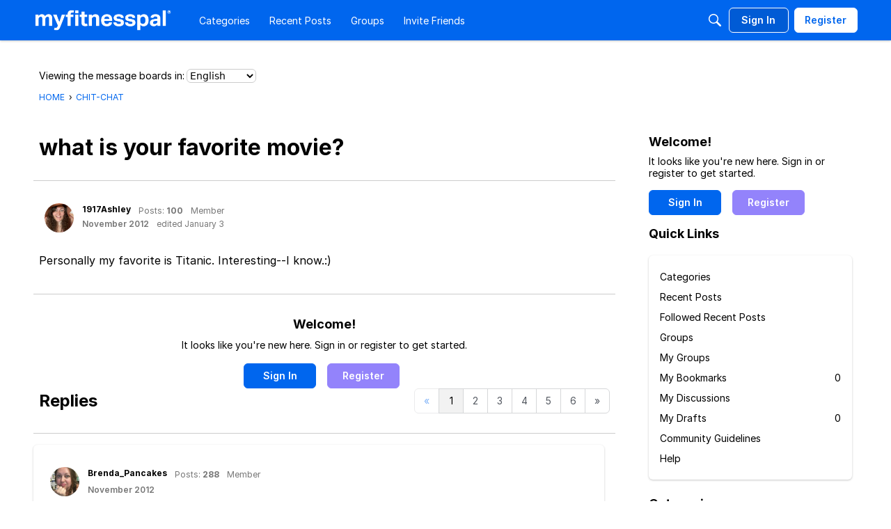

--- FILE ---
content_type: text/html; charset=utf-8
request_url: https://www.google.com/recaptcha/api2/aframe
body_size: 266
content:
<!DOCTYPE HTML><html><head><meta http-equiv="content-type" content="text/html; charset=UTF-8"></head><body><script nonce="vZefYO3-v2tLIs07dHplGA">/** Anti-fraud and anti-abuse applications only. See google.com/recaptcha */ try{var clients={'sodar':'https://pagead2.googlesyndication.com/pagead/sodar?'};window.addEventListener("message",function(a){try{if(a.source===window.parent){var b=JSON.parse(a.data);var c=clients[b['id']];if(c){var d=document.createElement('img');d.src=c+b['params']+'&rc='+(localStorage.getItem("rc::a")?sessionStorage.getItem("rc::b"):"");window.document.body.appendChild(d);sessionStorage.setItem("rc::e",parseInt(sessionStorage.getItem("rc::e")||0)+1);localStorage.setItem("rc::h",'1762243331974');}}}catch(b){}});window.parent.postMessage("_grecaptcha_ready", "*");}catch(b){}</script></body></html>

--- FILE ---
content_type: text/css
request_url: https://community.myfitnesspal.com/en/plugins/Ignore/design/ignore.css?v=68c4191c
body_size: -165
content:
.Profile table.IgnoreList .IgnoreUserPhoto {
   height: 40px;
   width: 40px;
}

.Profile table.IgnoreList .IgnoreUserPhoto img {
   display: block;
   height: 40px;
   width: 40px;
}

.Profile table.IgnoreList th {
   font-weight: bold;
   padding-right: 15px;
}

.Profile table.IgnoreList td {
   vertical-align: middle;
   padding-right: 15px;
   padding-bottom: 10px;
}

.Profile table.IgnoreList.Restricted {
   opacity: 0.5;
}

.DataList .Ignored {
   cursor: pointer;
}

.DataList .Ignored.IgnoreHide {
   opacity: 0.4;
}

.Ignored.IgnoreHide .Item-BodyWrap, 
.Ignored.IgnoreHide .CommentQuote {
   display: none;
}


--- FILE ---
content_type: text/css
request_url: https://community.myfitnesspal.com/en/plugins/Polls/design/polls.css?v=68c4191c
body_size: 690
content:
.PollQuestion {
    font-weight: bold;
    font-size: 130%;
}
.TotalVotes {
   margin-left: 10px;
}
.PollOption {
   margin: 15px 0;
}
.PollOption:last-child {
   margin-bottom: 0;
}

.VoteOption {
    font-weight: bold;
    line-height: 1;
}

.VoteBar {
    position: relative;
    max-width: 80%;
    white-space: nowrap;
    overflow: visible;
    margin: 10px 0 5px;
}
.VoteBarBG,
.VoteBarWidth {
    height: 20px;
    min-width: 3px;
    line-height: 1;
    overflow: visible;
}

.VoteBarBG {
    z-index: 1;
    position: absolute;
    width: 100%;
}

.PollColor {
/*    box-shadow:
    inset 0 0 20px rgba(255, 255, 255, 0.6);*/
    margin: 0 6px 0 0;
    border-style: solid;
    border-width: 1px;
}


.VoteBarWidth, .VotePercent, .VoteCount {
    position: relative;
    z-index: 2;
    display: inline-block;
    vertical-align: middle;
}

.VotePercent, .VoteCount {
    line-height: 1.8;
    font-size: 12px;
}

.VoteUsers .PhotoGrid {
    margin: 0 6px 0 0;
}

.VoteUsers a {
    display: inline-block;
    vertical-align: middle;
}

/* 2012 */
.PollColor1 { border-color: #0069b5; background: #0069b5; }
.PollColor2 { border-color: #9a9084; background: #9a9084; }
.PollColor3 { border-color: #b11254; background: #b11254; }
.PollColor4 { border-color: #029dc9; background: #029dc9; }
.PollColor5 { border-color: #b19975; background: #b19975; }
.PollColor6 { border-color: #f2532b; background: #f2532b; }
.PollColor7 { border-color: #0c356b; background: #0c356b; }
.PollColor8 { border-color: #ffc641; background: #ffc641; }
.PollColor9 { border-color: #7d8590; background: #7d8590; }
.PollColor10 { border-color: #80c781; background: #80c781; }

/* 2008 */
.PollColor1 { border-color: #d32035; background: #d32035; }
.PollColor2 { border-color: #516eb2; background: #516eb2; }
.PollColor3 { border-color: #e5bd5e; background: #e5bd5e; }
.PollColor4 { border-color: #7156a5; background: #7156a5; }
.PollColor5 { border-color: #d97829; background: #d97829; }
.PollColor6 { border-color: #018b72; background: #018b72; }
.PollColor7 { border-color: #b57c75; background: #b57c75; }
.PollColor8 { border-color: #0093af; background: #0093af; }
.PollColor9 { border-color: #796c59; background: #796c59; }
.PollColor10 { border-color: #00457c; background: #00457c; }

.SpPoll {
   height: 14px;
   width: 12px;
   display: inline-block;
   overflow: hidden;
   background: url('sprites.png') 0 -18px no-repeat transparent;
   margin: 0 6px 0 0;
}
.PollVote {
    margin: 0 0 8px;
    font-size: 11px;
    font-weight: bold;
}
.PollVote .PollColor {
    width: 16px;
    height: 16px;
    display: inline-block;
    vertical-align: bottom;
}

/* Form */
.AnonymousWarning {
   font-style: italic;
   margin: 10px 0 0;
   opacity: 0.7;
}

/* Discussion list */
.Tag-Poll {
   background-color: #fba000;
}
/*
.Tag-Poll:before {
    content: '';
    display: inline-block;
    height: 9px;
    width: 14px;
    margin-right: 4px;
    background: url('sprites3.png') 0 0 no-repeat transparent;
}
*/

/* New Poll Form */
.NewPollForm .PollOption {
   list-style-type: decimal;
   margin: 10px 45px;
   padding: 0;
   line-height: 1;
   font-size: 26px;
   font-weight: bold;
   font-family: arial;
   color: #666;
}
.NewPollForm .PollOption input.InputBox {
   display: inline-block;
   margin: 0;
   width: 90%;
   vertical-align: bottom;
}
.NewPollForm textarea {
   height: 50px;
   min-height: 50px;
}


--- FILE ---
content_type: text/css
request_url: https://community.myfitnesspal.com/en/applications/groups/design/groups.css?v=68c4191c
body_size: 3049
content:
/*
 * jQuery UI Datepicker
 * http://jqueryui.com
 *
 * Copyright 2013 jQuery Foundation and other contributors
 * Released under the MIT license.
 * http://jquery.org/license
 *
 * http://docs.jquery.com/UI/Datepicker#theming
 */
.ui-datepicker {
  width: 17em;
  padding: .2em .3em 0;
  display: none;
  background: #fff;
  background: rgba(255, 255, 255, 0.95);
  border: 1px solid #ddd;
  box-shadow: 0 5px 10px rgba(0, 0, 0, 0.2);
  outline: none;
  z-index: 10001; }

.ui-datepicker .ui-datepicker-header {
  position: relative;
  padding: .2em 0; }

.ui-datepicker .ui-datepicker-prev,
.ui-datepicker .ui-datepicker-next {
  position: absolute;
  top: 2px;
  width: 1.8em;
  height: 1.8em; }

.ui-datepicker .ui-datepicker-prev-hover,
.ui-datepicker .ui-datepicker-next-hover {
  top: 1px; }

.ui-datepicker .ui-datepicker-prev {
  left: 2px; }

.ui-datepicker .ui-datepicker-next {
  right: 10px; }

.ui-datepicker .ui-datepicker-prev-hover {
  left: 1px; }

.ui-datepicker .ui-datepicker-next-hover {
  right: 9px; }

.ui-datepicker .ui-datepicker-prev span,
.ui-datepicker .ui-datepicker-next span {
  display: block;
  position: absolute;
  left: 50%;
  margin-left: -8px;
  top: 50%;
  margin-top: -8px; }

.ui-datepicker .ui-datepicker-title {
  margin: 0 2.3em;
  line-height: 1.8em;
  text-align: center; }

.ui-datepicker .ui-datepicker-title select {
  font-size: 1em;
  margin: 1px 0; }

.ui-datepicker select.ui-datepicker-month-year {
  width: 100%; }

.ui-datepicker select.ui-datepicker-month,
.ui-datepicker select.ui-datepicker-year {
  width: 49%; }

.ui-datepicker table {
  width: 100%;
  font-size: .9em;
  border-collapse: collapse;
  margin: 0 0 .4em; }

.ui-datepicker th {
  padding: .7em .3em;
  text-align: center;
  font-weight: bold;
  border: 0; }

.ui-datepicker td {
  border: 0;
  padding: 1px; }

.ui-datepicker td span,
.ui-datepicker td a {
  display: block;
  padding: .2em;
  text-align: right;
  text-decoration: none; }

.ui-datepicker .ui-datepicker-buttonpane {
  background-image: none;
  margin: .7em 0 0 0;
  padding: 0 .2em;
  border-left: 0;
  border-right: 0;
  border-bottom: 0; }

.ui-datepicker .ui-datepicker-buttonpane button {
  float: right;
  margin: .5em .2em .4em;
  cursor: pointer;
  padding: .2em .6em .3em .6em;
  width: auto;
  overflow: visible; }

.ui-datepicker .ui-datepicker-buttonpane button.ui-datepicker-current {
  float: left; }

/* with multiple calendars */
.ui-datepicker.ui-datepicker-multi {
  width: auto; }

.ui-datepicker-multi .ui-datepicker-group {
  float: left; }

.ui-datepicker-multi .ui-datepicker-group table {
  width: 95%;
  margin: 0 auto .4em; }

.ui-datepicker-multi-2 .ui-datepicker-group {
  width: 50%; }

.ui-datepicker-multi-3 .ui-datepicker-group {
  width: 33.3%; }

.ui-datepicker-multi-4 .ui-datepicker-group {
  width: 25%; }

.ui-datepicker-multi .ui-datepicker-group-last .ui-datepicker-header,
.ui-datepicker-multi .ui-datepicker-group-middle .ui-datepicker-header {
  border-left-width: 0; }

.ui-datepicker-multi .ui-datepicker-buttonpane {
  clear: left; }

.ui-datepicker-row-break {
  clear: both;
  width: 100%;
  font-size: 0; }

/* RTL support */
.ui-datepicker-rtl {
  direction: rtl; }

.ui-datepicker-rtl .ui-datepicker-prev {
  right: 2px;
  left: auto; }

.ui-datepicker-rtl .ui-datepicker-next {
  left: 2px;
  right: auto; }

.ui-datepicker-rtl .ui-datepicker-prev:hover {
  right: 1px;
  left: auto; }

.ui-datepicker-rtl .ui-datepicker-next:hover {
  left: 1px;
  right: auto; }

.ui-datepicker-rtl .ui-datepicker-buttonpane {
  clear: right; }

.ui-datepicker-rtl .ui-datepicker-buttonpane button {
  float: left; }

.ui-datepicker-rtl .ui-datepicker-buttonpane button.ui-datepicker-current,
.ui-datepicker-rtl .ui-datepicker-group {
  float: right; }

.ui-datepicker-rtl .ui-datepicker-group-last .ui-datepicker-header,
.ui-datepicker-rtl .ui-datepicker-group-middle .ui-datepicker-header {
  border-right-width: 0;
  border-left-width: 1px; }

.DateTile {
  display: block;
  float: left;
  width: 40px;
  text-align: center;
  margin: 2px 10px 0 0;
  padding: 4px 0 3px;
  line-height: 1.1;
  background-color: #333;
  color: #fff; }

.DateTile .Month {
  display: block;
  font-size: 10px;
  text-transform: uppercase; }

.DateTile .Day {
  font-size: 18px;
  display: block; }

.EmptyMessage {
  text-align: center;
  margin: 20px auto; }

.Event.add .DatePicker, .Event.edit .DatePicker {
  display: inline-block;
  width: 120px; }

.Event.add .TimePicker, .Event.edit .TimePicker {
  display: inline-block;
  width: 120px; }

.Event.add .Group.Card h3, .Event.edit .Group.Card h3 {
  margin: 0px; }

.Event.add .Group.Card .Group-Description, .Event.edit .Group.Card .Group-Description {
  display: none; }

.Event.add .Group.Card .Card-Icon, .Event.edit .Group.Card .Card-Icon {
  width: 48px;
  height: 48px;
  margin-bottom: 0px; }

.Event.add .EventTime .P > div, .Event.edit .EventTime .P > div {
  display: inline-block; }

.Event.add .EventTime .To, .Event.edit .EventTime .To {
  display: none; }

.Event.add .EventTime .Timezone, .Event.edit .EventTime .Timezone {
  display: inline-block; }

.Event.add .EventTime .EndTime, .Event.edit .EventTime .EndTime {
  margin-left: 20px; }

.Event.add .EventTime label, .Event.edit .EventTime label {
  display: none;
  width: 50px; }

.Event.add .EventTime label.When, .Event.edit .EventTime label.When {
  display: inline-block; }

.Event.add .EventTime .Timebased, .Event.edit .EventTime .Timebased {
  display: none !important; }

.Event.add .EventTime .Timezone select, .Event.edit .EventTime .Timezone select {
  position: absolute;
  visibility: hidden;
  top: 16px; }

.Event.add .EventTime .Timezone .EventTimezoneDisplay, .Event.edit .EventTime .Timezone .EventTimezoneDisplay {
  cursor: pointer; }

.Event.add .EventTime .Timezone .EventTimezoneDisplay:hover, .Event.edit .EventTime .Timezone .EventTimezoneDisplay:hover {
  text-decoration: underline; }

.Event.add .EventTime.Times .Timebased, .Event.edit .EventTime.Times .Timebased {
  display: inline-block !important; }

.Event.add .EventTime.Both .To, .Event.edit .EventTime.Both .To {
  display: block; }

.Event.add .EventTime.Both label, .Event.edit .EventTime.Both label {
  display: inline-block; }

.Event.add .EventTime.Both label.When, .Event.edit .EventTime.Both label.When {
  display: none; }

.Event.add .EventTime.Both .EndTime, .Event.edit .EventTime.Both .EndTime {
  display: none !important; }

.Event.event .EventInfo li {
  line-height: 1.5em; }

.Event.event .EventInfo li span.Label {
  display: inline-block;
  font-weight: bold;
  width: 150px; }

.Event.event .EventInfo span.Tag {
  margin-left: 10px;
  background: #979797;
  color: white;
  font-size: 11px;
  text-transform: uppercase; }

.Event.event .EventInfo span.Tip {
  color: #979797;
  font-size: 11px; }

.Event.event .EventInfo span.Tip .Timezone {
  border-bottom: 1px dotted;
  cursor: pointer; }

.Event.event .EventInfo .Body {
  margin: 20px 0px; }

.Event.event .Attending {
  margin: 0px; }

.Event.event .Attendees .AttendeeList {
  display: block;
  padding: 2px; }
  .Event.event .Attendees .AttendeeList h3 {
    display: block;
    text-transform: uppercase;
    font-size: 18px; }
  .Event.event .Attendees .AttendeeList .PhotoWrap {
    margin-right: 4px; }

.Event-Buttons {
  margin-top: 10px;
  float: right; }

.Event-Buttons .BigButton, .Event-Buttons .ButtonGroup.Big {
  display: inline-block; }

.Events.events .Cards {
  margin: 0px; }

.Events.events .UpcomingEvents {
  margin-top: 20px; }
  .Events.events .UpcomingEvents .Event {
    margin: 20px 0px; }
    .Events.events .UpcomingEvents .Event .Event-Title {
      font-size: 120%;
      margin: 0px; }
    .Events.events .UpcomingEvents .Event .Event-Time {
      font-size: 12px;
      font-weight: normal; }
    .Events.events .UpcomingEvents .Event .Event-Location {
      line-height: 1.2em; }

.Box-Events .DataList-Events {
  padding: 12px 0px; }
  .Box-Events .DataList-Events :first-child {
    margin-top: 0px; }
  .Box-Events .DataList-Events :last-child {
    margin-bottom: 0px; }

.Box-Events .Event {
  margin: 12px 0px; }
  .Box-Events .Event .Event-Title {
    margin-bottom: 0px; }
  .Box-Events .Event .Event-Time {
    font-weight: normal;
    font-size: 12px; }
  .Box-Events .Event .Event-Location {
    line-height: 1.2em; }
  .Box-Events .Event .Event-Description {
    display: none; }

.ui-timepicker-list {
  overflow-y: auto;
  height: 150px;
  width: 6.5em;
  background: #fff;
  background: rgba(255, 255, 255, 0.95);
  border: 1px solid #ddd;
  margin: 0;
  padding: 0;
  list-style: none;
  box-shadow: 0 5px 10px rgba(0, 0, 0, 0.2);
  outline: none;
  z-index: 10001; }

.ui-timepicker-list.ui-timepicker-with-duration {
  width: 11em; }

.ui-timepicker-duration {
  margin-left: 5px;
  color: #888; }

.ui-timepicker-list:hover .ui-timepicker-duration {
  color: #888; }

.ui-timepicker-list li {
  padding: 3px 0 3px 5px;
  cursor: pointer;
  white-space: nowrap;
  color: #000;
  list-style: none;
  margin: 0; }

.ui-timepicker-list:hover .ui-timepicker-selected {
  background: #fff;
  color: #000; }

li.ui-timepicker-selected,
.ui-timepicker-list li:hover,
.ui-timepicker-list:hover .ui-timepicker-selected:hover {
  background: #1980EC;
  color: #fff; }

li.ui-timepicker-selected .ui-timepicker-duration,
.ui-timepicker-list li:hover .ui-timepicker-duration {
  color: #ccc; }

.Groups .PageControls:after {
  content: "";
  display: table;
  clear: both; }

.Groups .DataList .ItemContent {
  padding-left: 48px; }

.Groups .Item .OptionsMenu,
.Groups .Item .ButtonGroup {
  display: inline-block;
  vertical-align: top; }

.Groups .Item .Buttons {
  padding-top: 0;
  margin-top: 0;
  margin-right: 5px;
  display: inline-block; }

.Groups .DataTableWrap {
  margin-top: 10px;
  margin-bottom: 10px; }
  .Groups .DataTableWrap .Excerpt {
    font-size: 12px; }
  .Groups .DataTableWrap .Title-Wrapper {
    margin: 0; }
  .Groups .DataTableWrap .EventLocation,
  .Groups .DataTableWrap .EventDate {
    width: 25%; }

.Groups .Group-Discussions .MItem.Category,
.Groups .Group-Announcements .MItem.Category {
  display: none; }

.Group-Box .Button-Controls {
  float: right; }

.Group-Box .H {
  float: left; }

.Group-Box .DataList .PhotoWrap {
  float: left; }

.Group-Box .PhotoWrap {
  display: block; }

.Group-Box .Group-Member.UserTile .PhotoWrap {
  display: inline; }

.Group-Box .PhotoGrid .PhotoWrap {
  display: inline-block; }

.Group-Header {
  margin-bottom: 20px; }
  .Group-Header:after {
    content: "";
    display: table;
    clear: both; }
  .Group-Header .MItem {
    display: inline-block; }
  .Group-Header .Meta {
    font-size: 12px; }
  .Group-Header .OptionsMenu {
    display: block;
    float: right; }
  .Group-Header .Buttons {
    float: right;
    margin-top: 0;
    margin-right: 5px; }
  .Group-Header .Dropdown {
    right: 0;
    left: auto; }

.Group-Box {
  margin-bottom: 20px; }
  .Group-Box:after {
    content: "";
    display: table;
    clear: both; }

.Group-Icon {
  max-width: 100px;
  max-height: 100px; }

.Group-Icon-Big {
  width: 140px;
  height: 140px;
  max-width: 140px;
  max-height: 140px;
  border: 3px solid #fff;
  -moz-box-sizing: border-box;
  box-sizing: border-box; }

.Group-Icon-Big-Wrap {
  position: relative;
  float: left;
  width: 140px;
  top: -40px;
  margin: 0 15px 15px 10px;
  -moz-box-sizing: border-box;
  box-sizing: border-box; }
  .Group-Icon-Big-Wrap .ChangePicture {
    z-index: 3;
    color: white;
    -moz-box-sizing: border-box;
    box-sizing: border-box; }
    .Group-Icon-Big-Wrap .ChangePicture .icon {
      display: inline-block;
      vertical-align: middle;
      padding-bottom: 2px;
      font-size: 20px;
      color: #fff;
      margin-right: 10px; }
    .Group-Icon-Big-Wrap .ChangePicture:hover {
      color: white; }

.NoBanner .Group-Icon-Big-Wrap {
  top: 0;
  margin-left: 0; }

.Group-Title {
  margin-bottom: 10px;
  font-size: 36px;
  line-height: 1; }

.NoBanner .Group-Title {
  padding-top: 5px; }

.Group-Description {
  line-height: 1.4;
  padding: 5px 0; }

.Group-Banner {
  height: 200px;
  /* Fluid width centering */
  width: 100%;
  background-size: cover;
  background-position: center top;
  background-repeat: no-repeat;
  margin-bottom: 10px; }

.Section-Members .DataList .Item .PhotoWrap {
  float: left; }

.Section-Group .DismissMessage {
  display: none; }

.Section-Post.Groups.edit input[value="Save Thumbnail"] {
  display: none !important; }

.Section-Group #Content .BoxNewDiscussion {
  display: inline-block; }

.group-members-filter-box > .InputBox {
  display: inline-block;
  min-width: 200px;
  width: 50%;
  margin-right: 5px;
  vertical-align: middle; }

.groupSearch {
  display: -ms-flexbox;
  display: flex;
  -ms-flex-wrap: nowrap;
  flex-wrap: nowrap;
  -ms-flex-align: start;
  align-items: flex-start;
  max-width: 100%;
  width: 400px; }
  .groupSearch form {
    width: 100%; }
  .groupSearch.SiteSearch .Button {
    top: 5px; }

.groupSearch-search {
  display: -ms-flexbox;
  display: flex; }

.groupSearch-text {
  -ms-flex-positive: 1;
  flex-grow: 1; }

.groupToolbar {
  margin-top: 12px;
  margin-bottom: 12px; }
/*# sourceMappingURL=groups.css.map */

--- FILE ---
content_type: application/javascript
request_url: https://community.myfitnesspal.com/en/api/v2/themes/1/assets/javascript.js?v=2041833537-68c4191c&v=68c4191c
body_size: 1033
content:
const BASEDOMAIN='community.myfitnesspal.com';const LANGUAGE_MAP={"en":[{"path":"en","label":"English"}],"da":[{"path":"da","label":"Dansk"}],"de":[{"path":"de","label":"Deutsch"}],"es":[{"path":"es","label":"Español"}],"fr":[{"path":"fr","label":"Français"}],"it":[{"path":"it","label":"Italiano"}],"jp":[{"path":"jp","label":"日本語"}],"ko":[{"path":"ko","label":"한국어"}],"nl":[{"path":"nl","label":"Nederlands"}],"no":[{"path":"no","label":"Norsk"}],"pt":[{"path":"pt","label":"Português"}],"ru":[{"path":"ru","label":"русский"}],"sv":[{"path":"sv","label":"Svensk"}],"zh":[{"path":"zh","label":"中文"}],"zhtw":[{"path":"zhtw","label":"中文 (台灣)"}]};const languageDropDown=()=>{console.log('lang',LANGUAGE_MAP);let output='';output+='<div id="locale-options" style="width:100%">';output+='<lable class="" for="languageDropDown">Viewing the message boards in:</label>';output+='<select onchange="window.location = this.options[this.selectedIndex].value;" id="languageDropDown" style="margin-left: 3px;max-width:100px;font-size:14px;padding:0;min-height: 15px">';for(const[lang,props]of Object.entries(LANGUAGE_MAP)){props.forEach((prop)=>{output+='<option value="https://'+BASEDOMAIN+'/'+prop.path+'" '+((prop.path===gdn.meta.ui.locale)?'selected':'')+'>'+prop.label+'</option>\n'})}
output+='</div>'
return output}
const createBtn=(url)=>{const BTN_LABEL="MyFitnessPal Profile";let btn=document.createElement('a');btn.setAttribute('href',url);btn.classList.add("NavButton","MemberButtons");btn.style.flexGrow=1;const label=document.createTextNode(BTN_LABEL);btn.appendChild(label);return btn}
const c=(msg)=>{if(msg&&msg!=undefined){console.log('debug',msg)}else{console.log('debug','no value was sent')}}
onVanillaReady(()=>{window.addEventListener('load',()=>{c('loaded');const frame=document.querySelector('.Frame-details');const insertedElement=document.createElement('div');insertedElement.classList+='Frame-row';insertedElement.innerHTML=languageDropDown();frame.insertAdjacentElement('afterbegin',insertedElement);const url=new URL(window.location.href);const args=gdn.getMeta('ResolvedArgs');const name=(args.user)?args.user:args.userReference;c(name);if(name&&name!==undefined){const regex=new RegExp(`(\/profile\/)(.*)\/*\/(?<=)(.*)`,'i');c(regex);c(url.pathname);const profilePath=url.pathname.replace(/\/$/,"").match(regex);c("Profile Path",profilePath);if(profilePath[1]=='/profile/'&&profilePath[2]!=''){const profileOptions=document.querySelector('.ProfileOptions');c(profileOptions);if(profileOptions){const btn=createBtn('https://www.myfitnesspal.com/dispatch/mobile/user/'+profilePath[3]+'/profile/'+profilePath[3]);if(profileOptions.childNodes[1]){profileOptions.childNodes[1].style.flexGrow=1;profileOptions.style.gap="5px"}
profileOptions.insertAdjacentElement('afterbegin',btn)}}}})});onVanillaReady((e)=>{window.addEventListener('load',()=>{const logo=document.getElementsByClassName('headerLogo')[0];logo.setAttribute('target','_top')})})

--- FILE ---
content_type: application/x-javascript
request_url: https://community.myfitnesspal.com/en/dist/v2/forum/entries/addons/groups/common.91DP1wBd.min.js
body_size: 199
content:
const __vite__mapDeps=(i,m=__vite__mapDeps,d=(m.f||(m.f=["../../../chunks/addons/lavendermoon/forum.C3DnEfh2.css"])))=>i.map(i=>d[i]);
import{j as s}from"../../../vendor/vendor/react-core.CjOro9mJ.min.js";import{S as o,_ as t,o as i,h as p,C as n,t as r,P as u,a as c,I as l,r as m,b as _}from"../../forum.B43Jl33U.min.js";import{P as d}from"../../../chunks/addons/dashboard/PlacesSearchTypeFilter.Cbcbf80P.min.js";const f=new o("event",()=>t(()=>import("../../../chunks/addons/groups/EventSearchDomain.loadable.ucgop2zO.min.js"),__vite__mapDeps([0]),import.meta.url));i(()=>{p("events.view")&&n.addDomain(f),d.addSearchTypes({label:r("Groups"),values:["group"]}),u.addSubType({label:r("Groups"),icon:s.jsx(l,{icon:"search-groups"}),type:c})});m(()=>({name:r("Groups Menu",r("Groups")),url:"/groups",id:"buildin-groups",children:[]}));_("categoryevent",{getDescription:()=>"new or updated events",getDefaultPreferences:a=>{const{CategoryEvent:e}=a??{};return{"preferences.popup.categoryevent":(e==null?void 0:e.popup)??!1,"preferences.email.categoryevent":(e==null?void 0:e.email)??!1}}});


--- FILE ---
content_type: application/x-javascript
request_url: https://community.myfitnesspal.com/en/dist/v2/forum/chunks/addons/dashboard/MembersSearchDomain.WqSxquit.min.js
body_size: -236
content:
const __vite__mapDeps=(i,m=__vite__mapDeps,d=(m.f||(m.f=["../lavendermoon/forum.C3DnEfh2.css"])))=>i.map(i=>d[i]);
import{S as e,_ as o}from"../../../entries/forum.B43Jl33U.min.js";const _=new e("members",()=>o(()=>import("./MembersSearchDomain.loadable.DWBEqyoD.min.js"),__vite__mapDeps([0]),import.meta.url));export{_ as M};


--- FILE ---
content_type: application/x-javascript
request_url: https://community.myfitnesspal.com/en/dist/v2/forum/chunks/addons/badges/Badge.variables.yEKkUle4.min.js
body_size: -302
content:
import"../../../vendor/vendor/react-core.CjOro9mJ.min.js";import{f as a,bK as e,bL as i}from"../../../entries/forum.B43Jl33U.min.js";const r=a(()=>e("badges",new i({"sizing.width":"profile.badges.size.width"})));export{r as b};


--- FILE ---
content_type: application/x-javascript
request_url: https://community.myfitnesspal.com/en/plugins/editor/js/editor.js?v=68c4191c
body_size: 23940
content:
(function($) {
    $.fn.setAsEditor = function(selector) {
        selector = selector || '.BodyBox,.js-bodybox';

        // If editor can be loaded, add class to body
        $('body').addClass('editor-active');

        /**
         * Determine editor format to load, and asset path, default to Wysiwyg
         */
        var editor,
            editorName,
            editorRules = {}, // for Wysiwyg
            editorCacheBreakValue = Math.random(),
            editorVersion = gdn.definition('editorVersion', editorCacheBreakValue),
            formatOriginal = gdn.definition('editorInputFormat', 'Wysiwyg'),
            format = formatOriginal.toLowerCase(),
            assets = gdn.definition('editorPluginAssets', '/plugins/editor'),
            debug = false;

        /**
         * Load relevant stylesheets into editor iframe. The first one loaded is
         * the actual editor.css required for the plugin. The others are extra,
         * grabbed from the source of parent to iframe, as different communities
         * may have styles they want injected into the iframe.
         */

        if (debug) {
            editorVersion += '&cachebreak=' + editorCacheBreakValue;
        }

        var stylesheetsInclude = [assets + '/design/editor.css?v=' + editorVersion];


        // Some communities may want to modify just the styling of the Wysiwyg
        // while editing, so this file will let them.
        var editorWysiwygCSS = gdn.definition('editorWysiwygCSS', '');
        if (editorWysiwygCSS != '') {
            stylesheetsInclude.push(editorWysiwygCSS + '?v=' + editorVersion);
        }

        /**
         * Fullpage actions--available to all editor views on page load.
         *
         * TODO: add fullpage class to iframe bodybox if in wysiwyg, for easier
         * style overwriting.
         */
        var fullPageInit = function(wysiwygInstance) {

            // Hack to push toolbar left 15px when vertical scrollbar appears, so it
            // is always aligned with the textarea. This is for clearing interval.
            var toolbarInterval;

            var toggleFullpage = function(e) {

                // either user clicks on fullpage toggler button, or escapes out with key
                var toggleButton = (typeof e != 'undefined')
                    ? e.target
                    : $('#editor-fullpage-candidate').find('.editor-toggle-fullpage-button');

                var bodyEl = $('body');

                // New wrapper classes added to form. If the first is not availble,
                // fall back to second one. This was added to core, so core will
                // need to be updated alongside the plugin if site owners want
                // latest feature.
                var formWrapper = ($(toggleButton).closest('.fullpage-wrap').length)
                    ? $(toggleButton).closest('.fullpage-wrap')
                    : $(toggleButton).closest('.bodybox-wrap');

                // Not all parts of the site have same surrounding markup, so if that
                // fails, grab nearest parent element that might enclose it. The
                // exception this was made for is the signatures plugin.
                if (typeof formWrapper == 'undefined') {
                    formWrapper = $(toggleButton).parent().parent();
                }

                var fullPageCandidate = $('#editor-fullpage-candidate');

                // If no fullpage, enable it
                if (!bodyEl.hasClass('editor-fullpage')) {
                    $(formWrapper).attr('id', 'editor-fullpage-candidate');
                    bodyEl.addClass('editor-fullpage');
                    $(toggleButton).addClass('icon-resize-small');

                    var editorToolbar = $(fullPageCandidate).find('.editor');

                    // When textarea pushes beyond viewport of its container, a
                    // scrollbar appears, which pushes the textarea left, while the
                    // fixed editor toolbar does not move, so push it over.
                    // Opted to go this route because support for the flow events is
                    // limited, webkit/moz both have their own implementations, while
                    // IE has no support for them. See below for example, commented out.

                    // Only Firefox seems to have this issue (unless this is
                    // mac-specific. Chrome & Safari on mac do not shift content over.
                    /*
                     if (typeof InstallTrigger !== 'undefined') {
                     toolbarInterval = setInterval(function() {
                     if ($(fullPageCandidate)[0].clientHeight < $(fullPageCandidate)[0].scrollHeight) {
                     // console.log('scrollbar');
                     $(editorToolbar).css('right', '15px');
                     } else {
                     // console.log('no scrollbar');
                     $(editorToolbar).css('right', '0');
                     }
                     }, 10);
                     }
                     */
                } else {
                    clearInterval(toolbarInterval);

                    // wysiwhtml5 editor area sometimes overflows beyond wrapper
                    // when exiting fullpage, and it reflows on window resize, so
                    // trigger resize event to get it done.
                    $('.' + editorName).css('width', '100%');

                    // else disable fullpage
                    $(formWrapper).attr('id', '');
                    bodyEl.removeClass('editor-fullpage');
                    $(toggleButton).removeClass('icon-resize-small');

                    // If in wysiwyg fullpage mode with lights toggled off, then
                    // exit, the lights off remains.
                    // TODO move into own function
                    var ifr = $(fullPageCandidate).find('.wysihtml5-sandbox');
                    if (ifr.length) {
                        var iframeBodyBox = ifr.contents().find('.BodyBox,.js-bodybox');
                        //$(iframeBodyBox).addClass('iframe-bodybox-lightsoff');
                        iframeBodyBox.off('focus blur');
                        $(fullPageCandidate).removeClass('editor-lights-candidate');
                        $(iframeBodyBox).removeClass('iframe-bodybox-lightsoff');
                        $(iframeBodyBox).removeClass('iframe-bodybox-lightson');
                    }

                    // Auto scroll to correct location upon exiting fullpage.
                    var scrollto = $(toggleButton).closest('.Comment');
                    if (!scrollto.length) {
                        scrollto = $(toggleButton).closest('.CommentForm');
                    }

                    // Just in case I haven't covered all bases.
                    if (scrollto.length) {
                        $('html, body').animate({
                            scrollTop: $(scrollto).offset().top
                        }, 400);
                    }
                }

                // Toggle lights while in fullpage (lights off essentially makes
                // the background black and the buttons lighter.
                toggleLights();

                // Set focus to composer when going fullpage and exiting.
                if (typeof wysiwygInstance != 'undefined') {
                    wysiwygInstance.focus();
                } else {
                    editorSetCaretFocusEnd($(formWrapper).find('.BodyBox,.js-bodybox')[0]);
                }
            };

            /**
             * Attach fullpage toggling events
             */

            // click fullpage
            var clickFullPage = (function() {
                $(".editor-toggle-fullpage-button")
                    .off('click')
                    .on('click', toggleFullpage);
            }());

            // exit fullpage on esc
            var closeFullPageEsc = (function() {
                $(document)
                    .off('keyup')
                    .on('keyup', function(e) {
                        if ($('body').hasClass('editor-fullpage') && e.which == 27) {
                            toggleFullpage();
                        }
                    });
            }());

            /**
             * If full page and the user saves/cancels/previews comment,
             * exit out of full page.
             * Not smart in the sense that a failed post will also exit out of
             * full page, but the text will remain in editor, so not big issue.
             */
            var postCommentCloseFullPageEvent = (function() {
                $('.Button')
                    .off('click.closefullpage')
                    .on('click.closefullpage', function() {
                        // Prevent auto-saving drafts from exiting fullpage
                        if (!$(this).hasClass('DraftButton')) {
                            if ($('body').hasClass('editor-fullpage')) {
                                toggleFullpage();
                            }
                        }
                    });
            }());

            /**
             * Lights on/off in fullpage
             *
             * Note: Wysiwyg makes styling the BodyBox more difficult as it's an
             * iframe. Consequently, JavaScript has to override all the styles
             * that skip the iframe, and tie into the focus and blur events to
             * override the Wysihtml5 inline style events.
             */
            var toggleLights = function() {

                // Set initial lights settings on/off. This setting is defined
                // in global scope, so that plugins can define an initial state
                var initialLightState = (typeof editorLights != 'undefined')
                    ? editorLights // should be off, typically
                    : 'on';

                var toggleLights = $('.editor-toggle-lights-button');
                var fullPageCandidate = $('#editor-fullpage-candidate');
                var ifr = {};

                if (fullPageCandidate.length) {
                    $(toggleLights).attr('style', 'display:inline-block !important');

                    // Due to wysiwyg styles embedded inline and states changed
                    // using JavaScript, all the styles have to be duplicated from
                    // the external stylesheet and override the iframe inlines.
                    ifr = $(fullPageCandidate).find('.wysihtml5-sandbox');
                    if (ifr.length) {
                        var iframeBodyBox = ifr.contents().find('.BodyBox,.js-bodybox');
                        iframeBodyBox.css({
                            "transition": "background-color 0.4s ease, color 0.4s ease"
                        });

                        // By default, black text on white background. Some themes
                        // prevent text from being readable, so make sure it can.
                        iframeBodyBox.addClass('iframe-bodybox-lightson');
                    }

                    // Set initial state.
                    if (initialLightState == 'off') {
                        $(fullPageCandidate).addClass('editor-lights-candidate');
                        if (ifr.length) {
                            // if wysiwyg, need to manipulate content in iframe
                            iframeBodyBox.removeClass('iframe-bodybox-lightson');
                            iframeBodyBox.addClass('iframe-bodybox-lightsoff');

                            iframeBodyBox.on('focus blur', function(e) {
                                $(this).addClass('iframe-bodybox-lightsoff');
                            });
                        }
                    }
                } else {
                    $(toggleLights).attr('style', '');
                }

                $(toggleLights).off('click').on('click', function() {
                    if (!$(fullPageCandidate).hasClass('editor-lights-candidate')) {
                        $(fullPageCandidate).addClass('editor-lights-candidate');

                        // Again, for Wysiwyg, override styles
                        if (ifr.length) {
                            // if wysiwyg, need to manipulate content in iframe
                            iframeBodyBox.removeClass('iframe-bodybox-lightson');
                            iframeBodyBox.addClass('iframe-bodybox-lightsoff');

                            iframeBodyBox.on('focus blur', function(e) {
                                $(this).addClass('iframe-bodybox-lightsoff');
                            });
                        }
                    } else {
                        $(fullPageCandidate).removeClass('editor-lights-candidate');

                        // Wysiwyg override styles
                        if (ifr.length) {
                            iframeBodyBox.off('focus blur');

                            // if wysiwyg, need to manipulate content in iframe
                            iframeBodyBox.removeClass('iframe-bodybox-lightsoff');
                            iframeBodyBox.addClass('iframe-bodybox-lightson');
                        }
                    }
                });
            };
        };

        /**
         * When rendering editor, load correct helpt text message
         */
        var editorSetHelpText = function(format, editorAreaObj) {
            format = format.toLowerCase();
            if (format != 'wysiwyg' && format != 'text' && format != 'textex') {
                // If the helpt text is already there, don't insert it again.
                if (!$(editorAreaObj).parent().find('.editor-help-text').length) {
                    $("<div></div>")
                        .addClass('editor-help-text')
                        .html(gdn.definition(format + 'HelpText'))
                        .insertAfter(editorAreaObj);
                }
            }
        };

        /**
         * For non-wysiwyg views. Wysiwyg focus() automatically places caret
         * at the end of a string of text.
         */
        var editorSetCaretFocusEnd = function(obj) {
            obj.selectionStart = obj.selectionEnd = obj.value.length;
            // Hack to work around jQuery's autogrow, which requires focus to init
            // the feature, but setting focus immediately here prevents that.
            // Considered using trigger() and triggerHandler(), but do not work.
            setTimeout(function() {
                obj.focus();
            }, 250);
        };

        /**
         * Helper function to select whole text of an input or textarea on focus
         */
        var editorSelectAllInput = function(obj) {
            // Check if can access selection, as programmatically triggering the
            // dd close event throws an error here.
            obj.focus();
            if (obj.value.length) {
                // selectionStart is implied 0
                obj.selectionEnd = obj.value.length;
                obj.select();
            }
        };

        /**
         * Call to quickly close all open dropdowns. Refactor this into some of
         * the areas below that are performing this function.
         */
        var editorDropdownsClose = function() {
            $('.editor-dropdown').each(function(i, el) {
                $(el).removeClass('editor-dropdown-open');
                $(el).find('.wysihtml5-command-dialog-opened').removeClass('wysihtml5-command-dialog-opened');
                $(this).setFlyoutAttributes();
            });
        };

        /**
         * Deal with clashing JS for opening dialogs on click, and do not let
         * more than one dialog/dropdown appear at once.
         */
        var editorSetupDropdowns = function(editorInstance) {
            $(document).on('click touchstart', function() {
                editorDropdownsClose();
            });

            $(document).on('click touchstart', '.editor-dropdown', function(e) {
                e.stopPropagation();
            });


            $('.editor-dropdown .editor-action')
                .off('click.dd')
                .on('click.dd', function(e) {

                    var $parentEl = $(e.target).closest('.editor-dropdown');

                    // Again, tackling with clash from multiple codebases.
                    $('.editor-insert-dialog').each(function(i, el) {
                        setTimeout(function() {
                            $(el).removeAttr('style');
                        }, 0);
                    });

                    if ($parentEl.hasClass('editor-dropdown') && $parentEl.hasClass('editor-dropdown-open')) {
                        $parentEl.removeClass('editor-dropdown-open');
                        //$($parentEl).find('.wysihtml5-command-dialog-opened').removeClass('wysihtml5-command-dialog-opened');
                    } else {
                        // clear other opened dropdowns before opening this one
                        $($parentEl).parent('.editor').find('.editor-dropdown-open').each(function(i, el) {
                            $(el).removeClass('editor-dropdown-open');
                            $(el).find('.wysihtml5-command-dialog-opened').removeClass('wysihtml5-command-dialog-opened');
                        });

                        // If the editor action buttons have been disabled (by switching
                        // to HTML code view, then do not allow dropdowns. CSS pointer-
                        // events should have taken care of this, but JS still fires the
                        // event regardless, so disable them here as well.
                        if (!$parentEl.hasClass('wysihtml5-commands-disabled')) {
                            $parentEl.addClass('editor-dropdown-open');

                            // if has input, focus and move caret to end of text
                            var inputBox = $parentEl.find('.InputBox');
                            if (inputBox.length) {
                                editorSelectAllInput(inputBox[0]);
                            }
                        }
                    }

                    $parentEl.setFlyoutAttributes();

                }).on('keypress', function(e){
                    var key = e.keyCode || e.which;
                    if (key == 13 || key == 32) {
                        $(this).trigger('click.dd');
                    }
                });

            // Handle Enter key
            $('.editor-dropdown').find('.InputBox').on('keydown', function(e) {
                var key = e.keyCode || e.which;
                if (key === 13 || key === 32) {
                    // Cancel enter key submissions on these values.
                    if (this.value == ''
                        || this.value == 'http://'
                        || this.value == 'https://') {
                        e.stopPropagation();
                        e.preventDefault();
                        return false;
                    }

                    // Fire event programmatically to do what needs to be done in
                    // ButtonBar code.
                    $(this).parent().find('.Button').trigger('click.insertData');

                    e.stopPropagation();
                    e.preventDefault();
                    return false;
                }
            });

            // Clicking into an editor area should close the dropdown, but keep
            // it open for anything else.
            $('.TextBoxWrapper').add($('.wysihtml5-sandbox').contents().find('html')).each(function(i, el) {
                $(el).addClass('editor-dialog-fire-close');
            });

            // Target all elements in the document that fire the dropdown close
            // from within the iframe, and attach the relevant callbacks to events.
            $('.wysihtml5-sandbox').contents().find('.editor-dialog-fire-close')
                .off('mouseup.fireclose dragover.fireclose')
                .on('mouseup.fireclose dragover.fireclose', function(e) {
                    $('.editor-dropdown').each(function(i, el) {
                        $(el).removeClass('editor-dropdown-open');
                        $(el).find('.wysihtml5-command-dialog-opened').removeClass('wysihtml5-command-dialog-opened');
                        $(el).setFlyoutAttributes();
                    });
                });
        };

        /**
         * Editor does not play well with Quotes plugin in Wysiwyg mode.
         */
        var editorHandleQuotesPlugin = function(editorInstance) {
            var editor = editorInstance;

            /*
             // handle Quotes plugin using own logic.
             $('.MessageList')
             .on('mouseup.QuoteReply', 'a.ReactButton.Quote', function(e) {
             // For the quotes plugin to insert the quoted text, it
             // requires that the textarea be pastable, which is not true
             // when not displayed, so momentarily toggle to it, then,
             // unavoidable, wait short interval to then allow wysihtml5
             // to toggle back and render the content.
             editor.fire("change_view", "textarea");
             $(editor.textarea.element).css({"opacity":"0.50"});
             var initialText = $(editor.textarea.element).val();
             var si = setInterval(function() {
             if ($(editor.textarea.element).val() !== initialText) {
             clearInterval(si);
             $(editor.textarea.element).css({"opacity":""});
             editor.fire("change_view", "composer");
             // Inserting a quote at the end prevents editor from
             // breaking out of quotation, which means everything
             // typed after the inserted quotation, will be wrapped
             // in a blockquote.
             editor.composer.selection.setAfter(editor.composer.element.lastChild);
             editor.composer.commands.exec("insertHTML", "<p></p>");

             // editor.composer.setValue(editor.composer.getValue() + "<p><br></p>");
             // editor.fire("focus:composer");
             }
             }, 0);
             });
             */

            $(editor.textarea.element).on('appendHtml', function(e, data) {

                // The quotes plugin tends to add line breaks to the end of the
                // quoted string, which upsets wysihtml5 paragraphing, so replace
                // it with proper block ending to make sure paragraphs continue.
//            data = data.replace(/<br\s?\/?>$/, '<p><br></p>');

                // Read nullFix function for full explanation. Essentially,
                // placeholder does not get removed, so remove it manually if
                // one is set.
                if (editor.composer.placeholderSet) {
                    // Just clear it on Firefox, then insert null fix.
                    editor.composer.setValue('');
                }

//            if (window.chrome || navigator.userAgent.toLowerCase().indexOf('safari') > -1) {
//               var initial_value = editor.composer.getValue();
//
//               if (!initial_value.length
//                  || initial_value.toString() === '<p></p>') {
//                  editor.composer.setValue('foo: ');
//               }
//            }

                editor.focus();
                editor.composer.commands.exec("insertHTML", data);

                // Reported bug: Chrome does not handle wysihtml5's insertHTML
                // command properly. The downside to this workaround is that the
                // caret will be placed at the beginning of the text box.
                // Safari also does not handle this command properly, so check
                // for that as well. Can just check for the safari or webkit
                // strings, but there's no telling when Chrome will change their
                // user agent string to reflect Blink and other changes.
//            if (window.chrome || navigator.userAgent.toLowerCase().indexOf('safari') > -1) {
//               var initial_value = editor.composer.getValue();
//
//               if (!initial_value.length
//               || initial_value.toString() === '<p></p>') {
//                  editor.composer.setValue(initial_value + data);
//               } else {
//                  editor.composer.setValue(initial_value);
//               }
//            }

//            editor.focus();
            });

        };

        /**
         * This is just to make sure that editor, upon choosing to edit an
         * inline post, will be scrolled to the correct location on the page.
         * Some sites may have plugins that interfere on edit, so take care of
         * those possibilities here.
         */
        var scrollToEditorContainer = function(textarea) {
            var scrollto = $(textarea).closest('.Comment');

            if (!scrollto.length) {
                scrollto = $(textarea).closest('.CommentForm');
            }

            if (scrollto.length) {
                $('html, body').animate({
                    scrollTop: $(scrollto).offset().top
                }, 400);
            }
        };

        /**
         * Inserting images into the wysi editor does not automatically adjust
         * the height. It tends to require a hover over, so call this function
         * to auto-adjust it. This will add the extra height onto the current
         * height.
         */
        var wysiInsertAdjustHeight = function(editorInstance, addHeight) {
            editorInstance.focus();
            var iframeElement = $(editorInstance.composer.iframe);
            var newHeight = parseInt($(iframeElement).css('min-height')) + addHeight + 'px';
            $(iframeElement).css('min-height', newHeight);
        };

        /**
         * Chrome wraps span around content. Firefox prepends b.
         * No real need to detect browsers.
         */
        var wysiPasteFix = function(editorInstance) {
            var editor = editorInstance;
            editor.observe("paste:composer", function(e) {
                // Cancel out this function's operation for now. On the original
                // 0.3.0 version, pasting google docs would wrap either a span or
                // b tag around the content. Now, since moving to 0.4.0pre, the
                // paragraphing messes this up severaly. Moreover, pasting
                // through this function sets caret to end of composer.
                // Originally found this bug through a client site mentioning paste
                // issue, which opened up larger issue of pasting with new version
                // of wysihtml5. For now, disable paste filtering to make sure
                // pasting and the caret remain in same position.
                // TODO.
                //return;
                // Grab paste value
                ////var paste = this.composer.getValue();
                // Just need to remove first one, and wysihtml5 will auto
                // make sure the pasted html has all tags closed, so the
                // last will just be stripped automatically. sweet.
                ////paste = paste.replace(/^<(span|b)>/m, ''); // just match first
                // Insert into composer
                ////this.composer.setValue(paste);
            });
        };


        /**
         * Debugging lazyloaded scripts impossible with jQuery getScript/get,
         * so make sure available.
         *
         * http://balpha.de/2011/10/jquery-script-insertion-and-its-consequences-for-debugging/
         */
        function loadScript(path) {
            var result = $.Deferred(),
                script = document.createElement("script");
            script.async = "async";
            script.type = "text/javascript";
            script.src = path;
            script.onload = script.onreadystatechange = function(_, isAbort) {
                if (!script.readyState || /loaded|complete/.test(script.readyState)) {
                    if (isAbort)
                        result.reject();
                    else
                        result.resolve();
                }
            };
            script.onerror = function() {
                result.reject();
            };
            $("head")[0].appendChild(script);
            return result.promise();
        }

        /**
         * Strange bug when editing a comment, then returning
         * to main editor at bottom of discussion. For now,
         * just use this temp hack. I noticed that if there
         * was text in the main editor before choosing to edit
         * a comment further up the discussion, that the main
         * one would be fine, so insert a zero-width character
         * that will virtually disappear to everyone and
         * everything--except wysihtml5.
         * Actual console error:
         * NS_ERROR_INVALID_POINTER: Component returned failure code: 0x80004003 (NS_ERROR_INVALID_POINTER) [nsISelection.addRange]
         * this.nativeSelection.addRange(getNativeRange(range));
         * LINE: 2836 in wysihtml5-0.4.0pre.js
         *
         * &zwnj;
         * wysihtml5.INVISIBLE_SPACE = \uFEFF
         */
        var nullFix = function(editorInstance) {
            return;
            var editor = editorInstance;
            //var text = editor.composer.getValue();
            //editor.composer.setValue(text + "<p>&zwnj;<br></p>");

            // Problem with this is being able to post "empty", because invisible
            // space is counted as a character. However, many forums could
            // implemented a character minimum, so this will
            // not happen everywhere. Regardless, this is only a bandaid. A real
            // fix will need to be figured out. The wysihtml5 source was pointing
            // to a few things, but it largely also utilizes hacks like this, and
            // in fact does insert an initial p tag in the editor to signal that
            // paragraphs should follow.
            var insertNull = function() {
                if (!window.chrome) {
                    // When placeholder attribute set, Firefox does not clear it, and this
                    // is due to this nullfix. Chrome handles it okay, though this
                    // whole function (nullFix) is just a mess of flimflam.
                    // Paragraphing in Wysihtml5 added many exceptions.
                    if (editor.composer.placeholderSet) {
                        // Just clear it on Firefox, then insert null fix.
                        editor.composer.setValue('');
                    }

                    editor.composer.commands.exec("insertHTML", "<span></span>");
                } else {
                    editor.composer.setValue(editor.composer.getValue() + "<span></span>");
                }
                editor.fire("blur", "composer");
                editor.focus();
            };

            editor.on("focus", function() {
                if (!editor.composer.getValue().length) {
                    insertNull();
                }
            });

            // On Chrome, when loading page, first editing a post, then going to
            // reply, ctrl+a all body of new reply, delete, then start typing,
            // and paragraphing is gone. This is because I'm only checking and
            // inserting null on backspace when empty. I could just interval
            // check for emptiness, but this nullFix is already too hackish.
            // OKAY no. Return to this problem in future.
//         $(editor.composer.doc).on('keyup', function(e) {
//            // Backspace
//            if (e.which == 8) {
//               if (!editor.composer.getValue().length) {
//                  insertNull();
//               }
//            }
//         });
        };

        /**
         * Generic helper to generate correct image code based on format.
         */
        var buildImgTag = function(href, editorFormat) {
            // Default for text and textex. If in future they require special
            // handling, then add them to switch statement.
            var imgTag = href;

            switch (editorFormat.toLowerCase()) {
                case 'wysiwyg':
                case 'html':
                    imgTag = '<img src="' + href + '" alt="" />';
                    break;
                case 'bbcode':
                    imgTag = '[img]' + href + '[/img]';
                    break;
                case 'markdown':
                    imgTag = '![](' + href + ' "")';
                    break;
                case 'text':
                case 'textex':
                    imgTag = '';
                    break;
            }

            return imgTag;
        };

        /* Note, this depends heavily on blueimp's file upload, and just a bit
         * on Tim Down's rangyinputs (originally loaded for buttonbarplus).
         */
        var fileUploadsInit = function(dropElement, editorInstance) {

            if (!jQuery.fn.fileupload) {
                //console.warn('Editor missing fileupload dependency.');
                return false;
            }

            var canUpload = (gdn.definition('canUpload', false)) ? 1 : 0;
            if (canUpload != 1) {
                return false;
            }

            // Disable default browser behaviour of file drops
            $(document).on('drop dragover', function(e) {
                e.preventDefault();
            });

            // If drag and drop unavailable, remove its cue from the attachment
            // dropdown menu, so it will just have the file input and URL input.
            if (!window.FileReader) {
                $('.js-can-drop').hide();
            }

            // Multi upload element. If an iframe, it will need to be checked
            // in the loop far below. Redundant, but let's see.
            var dropZone = dropElement;

            // Pass editor instance to uploader, to access methods
            var editor = (editorInstance)
                ? editorInstance
                : dropElement;

            var maxUploadSize = gdn.definition('maxUploadSize');
            var editorFileInputName = gdn.definition('editorFileInputName');
            var allowedFileExtensions = gdn.definition('allowedFileExtensions');
            var maxFileUploads = gdn.definition('maxFileUploads');

            // Add CSS class to this element to style children on dragover
            var $dndCueWrapper = $(dropElement).closest('.bodybox-wrap');

            // Determine if element passed is an iframe or local element.
            var handleIframe = false;
            var iframeElement = '';
            if ($(dropElement)[0].contentWindow) {
                iframeElement = dropElement;
                dropElement = $(dropElement)[0].contentWindow;
                handleIframe = true;
            }

            // Insert container for displaying all uploads. All successful
            // uploads will be inserted here.
            $dndCueWrapper.find('.TextBoxWrapper').after('<div class="editor-upload-previews"></div>');
            $editorUploadPreviews = $dndCueWrapper.find('.editor-upload-previews');

            // Handle drop effect as UX cue
            $(dropElement).on('dragenter dragover', function(e) {
                $dndCueWrapper.addClass('editor-drop-cue');

                // Chrome cannot handle the influx of events and adding the CSS
                // class, which causes the border to become very buggy, so just
                // force it for now. Also, this is only on Wysiwyg format.
                if (handleIframe) {
                    $(editor).focus();
                    $(this).css({
                        'border': '2px dashed rgba(0,0,0,0.25)',
                        'border-radius': '2px'
                    });
                }
            }).on('drop dragend dragleave', function(e) {
                $dndCueWrapper.removeClass('editor-drop-cue');
            });


            // Get current comment or discussion post box

            // This is the key that finds .editor-upload-saved
            var editorKey = 'editor-uploads-';
            var editorForm = $dndCueWrapper.closest('form');

            var savedUploadsContainer = savedContainer = '';
            var mainCommentForm = '';
            if (editorForm) {
                var formCommentId = $(editorForm).find('#Form_CommentID');
                var formDiscussionId = $(editorForm).find('#Form_DiscussionID');
                var formConversationId = $(editorForm).find('#Form_ConversationID');

                // Determine if bodybox loaded is the main comment one. This one
                // will never have any saved uploads, so make sure it never grabs
                // saved ones when switching.
                var mainCommentBox = false;
                if ((formCommentId.length
                    && formCommentId[0].value == ''
                    && formDiscussionId.length
                    && parseInt(formDiscussionId[0].value) > 0)
                    || (formConversationId.length
                    && parseInt(formConversationId[0].value) > 0)) {
                    mainCommentBox = true;
                    mainCommentForm = editorForm;
                    mainCommentPreviews = $editorUploadPreviews;
                }

                // Build editorKey
                if (formCommentId.length
                    && parseInt(formCommentId[0].value) > 0) {
                    var type = 'CommentID';
                    var id = formCommentId[0].value;
                    editorKey += 'commentid' + formCommentId[0].value;
                } else if (formDiscussionId.length
                    && parseInt(formDiscussionId[0].value) > 0) {
                    var type = 'DiscussionID';
                    var id = formDiscussionId[0].value;
                    editorKey += 'discussionid' + formDiscussionId[0].value;
                } else if (formConversationId.length
                    && parseInt(formConversationId[0].value) > 0) {
                    var type = 'ConversationID';
                    var id = formConversationId[0].value;
                    editorKey += 'conversationid' + formConversationId[0].value;
                }

                // Make saved files editable from the form
                if (!mainCommentBox && editorKey != 'editor-uploads-') {
                    var savedContainer = $('#' + editorKey);
                    if (savedContainer.length && savedContainer.html().trim() != '') {
                        savedContainer.hide();
                        // Move existing uploads into preview container for better UX.
                        var form = $('#Form_' + type + ':input[value="' + id + '"]').closest('form').find('.bodybox-wrap');
                        form.children('.editor-upload-previews').html(savedContainer.html());
                        savedUploadsContainer = form.children('.editor-upload-previews');
                    }
                }
            }

            var insertImageIntoBody = function(filePreviewContainer) {
                $(filePreviewContainer).removeClass('editor-file-removed');
                var file = $(filePreviewContainer).find('a.filename');
                var type = $(file).data('type');
                var href = file.attr('href');
            };

            var removeImageFromBody = function(filePreviewContainer) {
                $(filePreviewContainer).addClass('editor-file-removed');
                var file = $(filePreviewContainer).find('a.filename');
                var type = $(file).data('type');
                var href = file.attr('href');
            };

            /**
             * Remove and reattach files in a live upload session
             */
            $editorUploadPreviews
                .on('click.live-file-remove', '.editor-file-remove', function(e) {
                    var $editorFilePreview = $(this).closest('.editor-file-preview');
                    $editorFilePreview.find('input').attr('name', 'RemoveMediaIDs[]');

                    // Remove element from editor body
                    removeImageFromBody($editorFilePreview);
                })
                .on('click.live-file-reattach', '.editor-file-reattach', function(e) {
                    var $editorFilePreview = $(this).closest('.editor-file-preview');
                    $editorFilePreview.find('input').attr('name', 'MediaIDs[]');

                    // Re-attach
                    insertImageIntoBody($editorFilePreview);
                });

            /**
             * Remove and reattach files in a saved upload session, typically
             * through editing.
             */
            if (savedUploadsContainer) {
                // Turn read-only mode on. Event is fired from conversations.js
                // and discussion.js.
                $(editorForm).on('clearCommentForm', function(e) {
                    $(savedContainer).addClass('editor-upload-readonly');
                    $(savedContainer).show();
                });

                $(editorForm).on('clearMessageForm', function(e) {
                    $(savedContainer).addClass('editor-upload-readonly');
                    $(savedContainer).show();
                });

                $(savedUploadsContainer)
                    // Turn read-only mode off.
                    .removeClass('editor-upload-readonly')
                    // Remove saved file. This will add hidden input to form
                    .on('click.saved-file-remove', '.editor-file-remove', function(e) {
                        var $editorFilePreview = $(this).closest('.editor-file-preview');
                        var mediaId = $editorFilePreview.find('input').val();

                        // Add hidden input to form so it knows to remove files.
                        $('<input>').attr({
                            type: 'hidden',
                            id: 'file-remove-' + mediaId,
                            name: 'RemoveMediaIDs[]',
                            value: mediaId
                        }).appendTo($(editorForm));
                    })
                    // This will remove the hidden input
                    .on('click.saved-file-reattach', '.editor-file-reattach', function(e) {
                        var $editorFilePreview = $(this).closest('.editor-file-preview');
                        var mediaId = $editorFilePreview.find('input').val();

                        // Remove hidden input from form
                        $('#file-remove-' + mediaId).remove();
                    });
            }

            // Clear session preview files--this for main comment box.
            if (mainCommentBox) {
                // When closing editor with new uploads in session, typically
                // commentbox at bottom of discussion, remove the uploads
                $(editorForm).on('clearCommentForm', function(e) {
                    // Empty out the session previews.
                    $(mainCommentPreviews).empty();
                });

                $(editorForm).on('clearMessageForm', function(e) {
                    // Empty out the session previews.
                    $(mainCommentPreviews).empty();
                });
            }

            // List of already uploaded files.
            var getCurrentEditorFiles = function() {
                var filesInDiscussion = $(editor).closest('.FormWrapper').find('.editor-file-preview');
                var fileNames = [];

                filesInDiscussion.each(function(i, el) {
                    fileNames.push($(el).find('.filename').text().trim());
                });

                return fileNames;
            };

            $(dropZone).each(function(i, el) {
                var $init = $(this);
                var cssDropInitClass = 'editor-dropzone-init';

                if (!$(this).hasClass(cssDropInitClass)) {
                    $(this).addClass(cssDropInitClass);

                    if ($init[0].contentWindow) {
                        $init = $init[0].contentWindow;
                    }
                }

                // Save original title for progress meter title percentages.
                documentTitle = document.title;

                // Attach voodoo to dropzone.
                // Originally was just bodybox-wrap, but that was causing multiple
                // dropzone issues, then was just 'this', but that was preventing
                // any file input from working in the form, so this is best.
                $(this).closest('.bodybox-wrap').fileupload({

                    // Options
                    url: gdn.url('/post/editorupload'),
                    paramName: editorFileInputName,
                    dropZone: $init,
                    forceIframeTransport: false,
                    dataType: 'json',
                    progressInterval: 5,
                    autoUpload: true,

                    // Fired on entire drop, and contains entire batch.
                    drop: function(e, data) {

                        // This is from PHP's max_file_uploads setting
                        if (data.files.length > maxFileUploads) {
                            var message = 'You cannot upload more than ' + maxFileUploads + ' files at once.';
                            gdn.informMessage(message);
                            return false;
                        }
                    },

                    // Where to process and validate files.
                    add: function(e, data) {
                        if (data.autoUpload
                            || (data.autoUpload !== false
                            && $(this).fileupload('option', 'autoUpload'))) {
                            data.process().done(function() {
                                // Single upload per request, files[] is always
                                // going to be an array of 1.
                                var file = data.files[0];
                                var type = file.type.split('/').pop().toLowerCase();
                                var filename = file.name;
                                var extension = filename.split('.').pop().toLowerCase();
                                var allowedExtensions = JSON.parse(allowedFileExtensions);

                                if (data.fileInput !== undefined) {
                                    // We're using either the fileupload or imageupload dropdown to upload the file(s).
                                    // Type hint which dropdown the user is using so we know whether to insert the
                                    // upload into the post (as an image) or attach it to the post.
                                    var uploadType = $(data.fileInput).data('uploadType');
                                    data.url = gdn.url('/post/editorupload/' + uploadType);
                                }

                                // Make absolutely sure that the file extensions
                                // provided are all lowercase.
                                $.each(allowedExtensions, function(index, item) {
                                    allowedExtensions[index] = item.toLowerCase();
                                });

                                var validSize = (file.size <= maxUploadSize)
                                    ? true
                                    : false;

                                // Check against provided file type and file extension.
                                // Note: the file type check was removed. Not all mime
                                // types are formatted like images (image/jpeg), where
                                // the subtype (jpeg) can match a file extension.
                                //var validFile = ($.inArray(type, allowedExtensions) > -1 && $.inArray(extension, allowedExtensions) > -1)
                                var validFile = ($.inArray(extension, allowedExtensions) > -1)
                                    ? true
                                    : false;

                                // Check if the file is already a part of the
                                // current post.
                                var fileAlreadyExists = ($.inArray(filename, getCurrentEditorFiles()) > -1)
                                    ? true
                                    : false;

                                // Apple devices upload files with very generic names.
                                // For example, uploading an image will produce a name
                                // like "image.jpeg" for every jpeg image. Disable
                                // superficial file duplication check for these cases.
                                if (/ip(hone|ad|od)/i.test(navigator.userAgent)) {
                                    fileAlreadyExists = false;
                                }

                                if (validSize && validFile && !fileAlreadyExists) {
                                    data.submit();

                                    // If selecting a file through traditional file
                                    // input, close the dropdown.
                                    editorDropdownsClose();
                                } else {
                                    // File dropped is not allowed!
                                    var message;

                                    if (!validSize) {
                                        message = gdn.definition('fileErrorSize', 'editor') + ' (max ' + maxUploadSize + ' bytes)';
                                        gdn.informMessage(message);
                                    }

                                    if (!validFile) {
                                        message = gdn.definition('fileErrorFormat', 'editor');
                                        gdn.informMessage(message);
                                    }

                                    if (fileAlreadyExists) {
                                        message = gdn.definition('fileErrorAlreadyExists', 'editor');
                                        gdn.informMessage(message);
                                    }
                                }
                            });
                        }
                    },

                    // Fired on every file.
                    //send: function(e, data) {},

                    // There is also `progress` per file upload.
                    progressall: function(e, data) {
                        var progress = parseInt(data.loaded / data.total * 100, 10);
                        var $progressMeter = $(this).closest('form').find('.editor-upload-progress');
                        document.title = '(' + progress + '%) ' + documentTitle;
                        $progressMeter.css({
                            'opacity': 1,
                            'width': progress + '%'
                        });
                    },

                    // Fired on successful upload
                    done: function(e, data) {

                        var result = data.result;

                        if (!result.error) {
                            var payload = result.payload;

                            var imgTag = buildImgTag(payload.original_url, format);

                            // If we uploaded an image and we have an image tag, insert directly into editor area.
                            if (payload.upload_type === 'image' && imgTag) {
                                // Determine max height for sample. They can resize it
                                // afterwards.
                                var maxHeight = (payload.original_height >= 400)
                                    ? 400
                                    : payload.original_height;

                                var payloadHeight = payload.original_height;
                                var payloadWidth = payload.original_width;
                                var editorWidth = $(this).find('.BodyBox,.js-bodybox').width();

                                // Image max-width is 100%. Change the height to refect scaling down the width.
                                if (editorWidth < payloadWidth) {
                                    payloadHeight = (editorWidth * payload.original_height) / payload.original_width;
                                }

                                if (handleIframe) {
                                    editor.focus();
                                    editor.composer.commands.exec("insertImage", {src: payload.original_url, alt: ''});
                                    //editor.composer.commands.exec('insertHTML', '<p>' + imgTag + '</p>');
                                    wysiInsertAdjustHeight(editor, payloadHeight);
                                } else {
                                    try {
                                        // i don't know why adding [0] to this when iframe
                                        // matters, and clear up part of t problem.
                                        if (imgTag) {
                                            $(editor).replaceSelectedText(imgTag + '\n');
                                        }
                                    } catch (ex) {
                                    }
                                }
                            } else {
                                // If has thumbnail, display it instead of generic file icon.
                                var filePreviewCss = (payload.thumbnail_url)
                                    ? '<i class="file-preview img" style="background-image: url(' + payload.thumbnail_url + ')"></i>'
                                    : '<i class="file-preview icon icon-file"></i>';

                                // If it's an image, then indicate that it's been embedded
                                // in the post
                                var imageEmbeddedText = (payload.thumbnail_url)
                                    ? ' &middot; <em title="' + gdn.meta['fileUpload-insertedTooltip'] + '">' + gdn.meta['fileUpload-inserted'] + '</em>'
                                    : '';

                                var html = ''
                                    + '<div class="editor-file-preview" id="media-id-' + payload.MediaID + '" title="' + payload.Filename + '">'
                                    + '<input type="hidden" name="MediaIDs[]" value="' + payload.MediaID + '" />'
                                    + filePreviewCss
                                    + '<div class="file-data">'
                                    + '<a class="filename" data-type="' + payload.type + '" data-width="' + payload.original_width + '" data-height="' + payload.original_height + '" href="' + payload.original_url + '" target="_blank">' + payload.Filename + '</a>'
                                    + '<span class="meta">' + payload.FormatFilesize + imageEmbeddedText + '</span>'
                                    + '</div>'
                                    + '<span class="editor-file-remove" title="' + window.gdn.meta['fileUpload-remove']  + '"></span>'
                                    + '<span class="editor-file-reattach" title="' + window.gdn.meta['fileUpload-reattatch']  + ' \'' + payload.Filename + '\'"></span>'
                                    + '</div>';


                                // Editor upload previews is getting found above, and
                                // does not change per upload dropzone, which causes
                                // files to preview on the last found preview zone.
                                $editorUploadPreviews = $(this).closest('form').find('.editor-upload-previews');

                                // Add file blocksjust below editor area for easy removal
                                // and preview.
                                // Find it here.
                                $editorUploadPreviews.append(html);
                            }
                        }
                    },

                    // Called after every file upload in a session
                    // Typically this is fired due to 400 bad request, because
                    // the file was probably not allowed, but passed client checks.
                    // That would tend to mean the client checks need to be updated.
                    fail: function(e, data) {
                        var message = gdn.definition('The file failed to upload.');
                        gdn.informMessage(message);
                        return false;
                    },

                    // Called regardless of success or failure.
                    //always: function(e, data) {},

                    // This is the last event that fires, and it's only fired once.
                    // Note, sometimes the upload progress meter never reaches the
                    // end, so this would be a good place to clear it as a backup.
                    stop: function(e) {
                        var $progressMeter = $(this).closest('form').find('.editor-upload-progress');

                        // If progress meter didn't reach the end, force it.
                        $progressMeter.css({
                            'width': '100%'
                        });

                        $progressMeter.addClass('fade-out');

                        // Transition inserted above is 400ms, so remove it shortly
                        // after.
                        setTimeout(function() {
                            // Restore original document title
                            document.title = documentTitle;
                            // Remove transition class
                            $progressMeter.removeClass('fade-out');
                            // Reset width
                            $progressMeter.css({
                                'opacity': 0,
                                'width': 0
                            });
                        }, 710);
                    }
                });
            });
        };

        /**
         * Combine the image URL input box with the file uploader dropdown, so
         * handle the event differently for wysi and non-wysi mode.
         */
        var insertImageUrl = function(editorInstance) {

            $('.editor-file-image').on('dragover', function(e) {
                // Allow passthrough of dragover so main body can accept drop
                // event. Only need to flash the passthrough for a moment, then
                // remove the passthrough class.
                $(this).addClass('drag-passthrough');
                var that = this;
                setTimeout(function() {
                    editorDropdownsClose();
                    $(that).removeClass('drag-passthrough');
                }, 250);
            });

            $('.editor-input-image').on('keyup', function(e) {
                // Match image URLs
                var imageUrl = e.target.value;
                // Doesn't have to be perfect, because URL can still not exist.
                var imageUrlRegex = /(?:\/\/)(?:.+)(\/)(.*\.(?:jpe?g|gif|png))(?:\?([^#]*))?(?:#(.*))?/i;
                if (imageUrlRegex.test(imageUrl)) {

                    editorInstance.focus();

                    // Working with wysihtml5
                    if (editorInstance.composer) {
                        editorInstance.composer.commands.exec("insertImage", {src: imageUrl, alt: ''});
                        // Consider autogrowing body when insert, as iframe doesn't
                        // grow until after hover over. This is done with the file
                        // uploader, but we know the height, so use JS and insert
                        // only on load.
                        var img = new Image();
                        img.src = imageUrl;
                        $(img).on('load', function(e) {
                            naturalHeight = this.height;
                            wysiInsertAdjustHeight(editorInstance, naturalHeight);
                        });
                    }
                    // Standard insert
                    else {
                        var imgTag = buildImgTag(imageUrl, format);
                        $(editorInstance).replaceSelectedText(imgTag + '\n');
                    }

                    // Now clear input and close dropdown
                    var $dropDown = $(this).closest('.editor-dropdown-open');
                    $dropDown.removeClass('editor-dropdown-open');
                    $dropDown.setFlyoutAttributes();
                    $(this).val('');

                }
            });
        };

        /**
         * Mobile devices don't play too well with contenteditable within an
         * iFrame, particularly iOS.
         */
        var iOSwysiFix = function(editor) {

            // iOS keyboard does not push content up initially,
            // thus blocking the actual content. Typing (spaces, newlines) also
            // jump the page up, so keep it in view.
            if (window.parent.location != window.location && (/ipad|iphone|ipod/i).test(navigator.userAgent)) {

                var contentEditable = $(editor.composer.iframe).contents().find('body');
                contentEditable.attr('autocorrect', 'off');
                contentEditable.attr('autocapitalize', 'off');

                try {
                    var iOSscrollFrame = $(window.parent.document).find('#vanilla-iframe').contents();
                    var iOSscrollTo = $(iOSscrollFrame).find('#' + editor.config.toolbar).closest('form').find('.Buttons');

                    contentEditable.on('keydown keyup', function(e) {
                        Vanilla.scrollTo(iOSscrollTo);
                        editor.focus();
                    });

                    editor.on('focus', function() {
                        //var postButton = $('#'+editor.config.toolbar).parents('form').find('.CommentButton');
                        setTimeout(function() {
                            Vanilla.scrollTo(iOSscrollTo);
                        }, 1);
                    });
                } catch (e) {
                    // "window.parent unsupported for iFrames in your browser"
                }
            }
        }

        /**
         * This will only be called when debug=true;
         */
        var wysiDebug = function(editorInstance) {
            // Event examples that will come in handy--taken from source.
            //editor.fire("change_view", "composer");
            //editor.fire("change_view", "textarea");
            //this.editor.observe("change_view", function(view) {
            //this.editor.observe("destroy:composer", stopInterval);
            //editor.setValue('This will do it.');
            editorInstance.on("load", function() {
                console.log('load');
            })
                .on("focus", function() {
                    console.log('focus');
                })
                .on("blur", function() {
                    console.log('blur');
                })
                .on("change", function() {
                    console.log('change');
                })
                .on("paste", function() {
                    console.log('paste');
                })
                .on("newword:composer", function() {
                    console.log('newword:composer');
                })
                .on("undo:composer", function() {
                    console.log('undo:composer');
                })
                .on("redo:composer", function() {
                    console.log('redo:composer');
                })
                .on("change:textarea", function() {
                    console.log('change:textarea');
                })
                .on("change:composer", function() {
                    console.log('change:composer');
                })
                .on("paste:textarea", function() {
                    console.log('paste:textarea');
                })
                .on("paste:composer", function() {
                    console.log('paste:composer');
                })
                .on("blur:composer", function() {
                    console.log('change:composer');
                })
                .on("blur:textarea", function() {
                    console.log('change:composer');
                })
                .on("beforecommand:composer", function() {
                    console.log('beforecommand:composer');
                })
                .on("aftercommand:composer", function() {
                    console.log('aftercommand:composer');
                })
                .on("destroy:composer", function() {
                    console.log('destroy:composer');
                })
                .on("set_placeholder", function() {
                    console.log('set_placeholder');
                })
                .on("unset_placeholder", function(e) {
                    console.log('unset_placeholder');
                });
        };

        /**
         * Initialize editor on every .BodyBox (or other element passed to this
         * jQuery plugin) on the page.
         *
         * Was originallt built for latest mutation observers, but far too
         * limited in support and VERY temperamental, so had to move to livequery.
         * The params checks are there in case in future want to use mutation
         * observers again. For livequery functionality, just pass empty string as
         * first param, and the textarea object to the second.
         */
        var editorInit = function(obj, textareaObj) {
            var $t = $(obj);

            // if using mutation events, use this, and send mutation
            if (typeof obj.target != 'undefined') {
                $t = $(obj.target);
            }

            // if using livequery, use this, and send blank string
            if (obj == '') {
                $t = $(textareaObj).closest('form');
            }

            //var currentEditorFormat     = t.find('#Form_Format');
            var currentEditorFormat = $t.find('input[name="Format"]');
            var $currentEditorToolbar = '';
            var $currentEditableTextarea = '';
            var currentTextBoxWrapper = '';

            // When previewing text in standard reply discussion controller,
            // the mutation will cause the iframe to be inserted AGAIN, thus
            // having multiple iframes with identical properties, which, upon
            // reverting back to editing mode, will break everything, so kill
            // mutation callback immediately, so check if iframe already exists.
            if ($t.find('iframe').hasClass('vanilla-editor-text')) {
                return false;
            }

            if (currentEditorFormat.length) {

                formatOriginal = currentEditorFormat[0].value;
                currentEditorFormat = currentEditorFormat[0].value.toLowerCase();
                format = currentEditorFormat + '';
                $currentEditorToolbar = $t.find('.editor-format-' + format);
                //currentEditableTextarea = t.find('#Form_Body');
                $currentEditableTextarea = $t.find('.BodyBox,.js-bodybox');

                if (textareaObj) {
                    $currentEditableTextarea = textareaObj;
                }

                currentTextBoxWrapper = $currentEditableTextarea.parent('.TextBoxWrapper');

                // If singleInstance is false, then odds are the editor is being
                // loaded inline and there are other instances on page.
                var singleInstance = true;

                // Determine if editing a comment, or not. When editing a comment,
                // it has a comment id, while adding a new comment has an empty
                // comment id. The value is a hidden input.
                var commentId = $(currentTextBoxWrapper).parent().find('#Form_CommentID').val();
                if (typeof commentId != 'undefined' && commentId != '') {
                    singleInstance = false;
                }
            }

            // if found, perform operation
            if ($currentEditorToolbar.length
                && $currentEditableTextarea.length) {

                var currentEditableCommentId = (new Date()).getTime();
                var editorName = 'vanilla-editor-text-' + currentEditableCommentId;

                $(document).on('click', 'a.PreviewButton', function() {
                    $currentEditorToolbar.hide();
                });

                $(document).on('click', 'a.WriteButton', function() {
                    $currentEditorToolbar.show();
                });

                $(document).on('click', '#Form_PostComment', function() {
                    $currentEditorToolbar.show();
                });

                switch (format) {
                    case 'wysiwyg':
                    case 'ipb':
                    case 'bbhtml':
                    case 'bbwysiwyg':

                        // Lazyloading scripts, then run single callback
                        $.when(
                            loadScript(assets + '/js/wysihtml5-0.4.0pre.js?v=' + editorVersion),
                            loadScript(assets + '/js/advanced.js?v=' + editorVersion),
                            loadScript(assets + '/js/jquery.wysihtml5_size_matters.js?v=' + editorVersion)
                        ).done(function() {

                                // Throw event for parsing rules, so external plugins
                                // can modify the parsing rules of the editor. This was
                                // made for one case where a forum's older posts had
                                // very heavy inline formatting, using style attributes and
                                // deprecated tags like font. This will merge and replace
                                // any parsing rules passed. There is an example of how to
                                // do this at the bottom of this script.
                                $.event.trigger({
                                    type: "editorParseRules",
                                    message: "Customize parsing rules by merging into e.rules.",
                                    rules: wysihtml5ParserRules
                                });

                                var editorRules = {
                                    // Give the editor a name, the name will also be set as class name on the iframe and on the iframe's body
                                    name: editorName,
                                    // Whether the editor should look like the textarea (by adopting styles)
                                    style: true,
                                    // Id of the toolbar element or DOM node, pass false value if you don't want any toolbar logic
                                    toolbar: $currentEditorToolbar.get(0),
                                    // Whether urls, entered by the user should automatically become clickable-links
                                    autoLink: false,
                                    // Object which includes parser rules to apply when html gets inserted via copy & paste
                                    // See parser_rules/*.js for examples
                                    parserRules: wysihtml5ParserRules,
                                    // Parser method to use when the user inserts content via copy & paste
                                    parser: wysihtml5.dom.parse,
                                    // Class name which should be set on the contentEditable element in the created sandbox iframe, can be styled via the 'stylesheets' option
                                    composerClassName: "editor-composer",
                                    // Class name to add to the body when the wysihtml5 editor is supported
                                    bodyClassName: "editor-active",
                                    // By default wysihtml5 will insert a <br> for line breaks, set this to false to use <p>
                                    useLineBreaks: true,
                                    // Array (or single string) of stylesheet urls to be loaded in the editor's iframe
                                    stylesheets: stylesheetsInclude,
                                    // Placeholder text to use, defaults to the placeholder attribute on the textarea element
                                    //placeholderText:      "Write something!",
                                    // Whether the composer should allow the user to manually resize images, tables etc.
                                    allowObjectResizing: true,
                                    // Whether the rich text editor should be rendered on touch devices (wysihtml5 >= 0.3.0 comes with basic support for iOS 5)
                                    supportTouchDevices: true,
                                    // Whether senseless <span> elements (empty or without attributes) should be removed/replaced with their content
                                    cleanUp: true
                                };

                                // instantiate new editor
                                var editor = new wysihtml5.Editor($currentEditableTextarea[0], editorRules);

                                editor.on('load', function(e) {
                                    if (!editor.composer) {
                                        $currentEditorToolbar.hide();
                                        return;
                                    }

                                    // enable auto-resize
                                    $(editor.composer.iframe).wysihtml5_size_matters();
                                    editorHandleQuotesPlugin(editor);

                                    // Clear textarea/iframe content on submit.
                                    // This is not actually necessary here because
                                    // the whole editor is removed from the page on post.
                                    $currentEditableTextarea.closest('form').on('clearCommentForm', function() {
                                        editor.fire('clear');
                                        editor.composer.clear();
                                        this.reset();
                                        $currentEditableTextarea.val('');
                                        //$('iframe').contents().find('body').empty();
                                        $(editor.composer.iframe).css({"min-height": "inherit"});
                                    });

                                    // Fix problem of editor losing its default p tag
                                    // when loading another instance on the same page.
//                         nullFix(editor);

                                    // iOS
                                    iOSwysiFix(editor);

                                    //wysiPasteFix(editor);
                                    fullPageInit(editor);
                                    editorSetupDropdowns(editor);

                                    // If editor is being loaded inline, then focus it.
                                    if (!singleInstance) {
                                        //scrollToEditorContainer(editor.textarea.element);
                                        editor.focus();
                                    } else {
                                        // Bug in IE 10,11 where the caret is placed outside of the editor because it is hidden
                                        // The bug is caused by focusWithoutScrolling() from wysihtml5-0.4.0pre
                                        // To circumvent the issue let's focus the editor instead.
                                        var formWrapper = $('div.FormWrapper');
                                        formWrapper.on('focus', function() {
                                            editor.focus();
                                        });
                                    }

                                    if (debug) {
                                        wysiDebug(editor);
                                    }

                                    // Enable at-suggestions
                                    var iframe = $(editor.composer.iframe);
                                    var iframe_body = iframe.contents().find('body')[0];
                                    // Typically this is called from core on all BodyBox
                                    // elements, but the editor's iframe needs special
                                    // handling, so it's called directly.
                                    gdn.atCompleteInit(iframe_body, iframe[0]);

                                    // Enable file uploads. Pass the iframe as the
                                    // drop target in wysiwyg, while the regular editor
                                    // modes will just require the standard textarea
                                    // element.
                                    fileUploadsInit(iframe, editor);

                                    insertImageUrl(editor);
                                });


                                // extending whysihtml5 library for spoilers
                                (function(wysihtml5) {
                                    var undef,
                                        REG_EXP = /Spoiler/g;

                                    wysihtml5.commands.spoiler = {
                                        exec: function(composer, command) {
                                            //return wysihtml5.commands.formatInline.exec(composer, command, "div", "Spoiler", REG_EXP);
                                            wysihtml5.commands.formatBlock.exec(composer, "formatBlock", "div", "Spoiler", REG_EXP);

                                            // If block element chosen from last string in editor, there is no way to
                                            // click out of it and continue typing below it, so set the selection
                                            // after the insertion, and insert a break, because that will set the
                                            // caret to after the latest insertion.
                                            if ($(composer.element.lastChild).hasClass('Spoiler')) {
                                                var bookmark = composer.selection.getBookmark();
                                                composer.selection.setAfter(composer.element.lastChild);
                                                composer.commands.exec("insertHTML", "<p><br></p>");
                                                composer.selection.setBookmark(bookmark);
                                            }
                                        },

                                        state: function(composer, command) {
                                            return wysihtml5.commands.formatBlock.state(composer, "formatBlock", "div", "Spoiler", REG_EXP);
                                        },

                                        value: function() {
                                            return undef;
                                        }
                                    };
                                })(wysihtml5);

                                // extending whysihtml5 library for blockquotes
                                (function(wysihtml5) {
                                    var undef,
                                        REG_EXP = /Quote/g;

                                    wysihtml5.commands.blockquote = {
                                        exec: function(composer, command) {
                                            wysihtml5.commands.formatBlock.exec(composer, "formatBlock", "div", "Quote", REG_EXP);
                                            if ($(composer.element.lastChild).hasClass('Quote')) {
                                                var bookmark = composer.selection.getBookmark();
                                                composer.selection.setAfter(composer.element.lastChild);
                                                composer.commands.exec("insertHTML", "<p><br></p>");
                                                composer.selection.setBookmark(bookmark);
                                            }
                                        },

                                        state: function(composer, command) {
                                            return wysihtml5.commands.formatBlock.state(composer, "formatBlock", "div", "Quote", REG_EXP);
                                        },

                                        value: function() {
                                            return undef;
                                        }
                                    };
                                })(wysihtml5);

                                // extending whysihtml5 library for code blocks
                                (function(wysihtml5) {
                                    var undef,
                                        REG_EXP = /CodeBlock/g;

                                    wysihtml5.commands.code = {
                                        exec: function(composer) {
                                            var inCodeBlock = this.state(composer);
                                            if (inCodeBlock) {
                                                // caret is already within a <pre><code>...</code></pre>
                                                composer.selection.executeAndRestore(function() {
                                                    var pre = wysihtml5.dom.getParentElement(
                                                        composer.selection.getSelectedNode(),
                                                        {
                                                            className: "CodeBlock",
                                                            classRegExp: /CodeBlock/g,
                                                            nodeName: "PRE"
                                                        },
                                                        3
                                                    );
                                                    var code = pre.querySelector("code");

                                                    wysihtml5.dom.replaceWithChildNodes(pre);
                                                    if (code) {
                                                        wysihtml5.dom.replaceWithChildNodes(code);
                                                    }
                                                });
                                            } else {
                                                // Wrap in <pre><code>...</code></pre>
                                                var range = composer.selection.getRange();
                                                var selectedNodes = range.extractContents();
                                                var pre = composer.doc.createElement("pre");
                                                var code = composer.doc.createElement("code");

                                                pre.className = "CodeBlock";
                                                pre.appendChild(code);
                                                code.appendChild(selectedNodes);
                                                range.insertNode(pre);
                                                composer.selection.selectNode(code);

                                                if ($(composer.element.lastChild).hasClass('CodeBlock')) {
                                                    var bookmark = composer.selection.getBookmark();
                                                    composer.selection.setAfter(composer.element.lastChild);
                                                    composer.commands.exec("insertHTML", "<p><br></p>");
                                                    composer.selection.setBookmark(bookmark);
                                                }
                                            }
                                        },
                                        state: function(composer) {
                                            // Determine if we're in a code block, inside a pre block.
                                            var selectedNode = composer.selection.getSelectedNode();
                                            var inCode = !!wysihtml5.dom.getParentElement(selectedNode, {
                                                nodeName: "CODE"
                                            }, 2);
                                            var parentIsPre = !!wysihtml5.dom.getParentElement(selectedNode, {
                                                className: "CodeBlock",
                                                classRegExp: /CodeBlock/g,
                                                nodeName: "PRE"
                                            }, 3);

                                            return inCode && parentIsPre;
                                        },

                                        value: function() {
                                            return undef;
                                        }
                                    };
                                })(wysihtml5);

                                // extending whysihtml5 library for color highlights
                                (function(wysihtml5) {
                                    var undef,
                                        REG_EXP = /post-highlightcolor-[0-9a-z]+/g;

                                    wysihtml5.commands.highlightcolor = {
                                        exec: function(composer, command, color) {
                                            wysihtml5.commands.formatInline.exec(composer, command, "span", "post-highlightcolor-" + color, REG_EXP);
                                        },

                                        state: function(composer, command, color) {
                                            return wysihtml5.commands.formatInline.state(composer, command, "span", "post-highlightcolor-" + color, REG_EXP);
                                        },

                                        value: function() {
                                            return undef;
                                        }
                                    };
                                })(wysihtml5);

                                // extending whysihtml5 library for font families
                                (function(wysihtml5) {
                                    var undef,
                                        REG_EXP = /post-fontfamily-[0-9a-z-]+/g;

                                    wysihtml5.commands.fontfamily = {
                                        exec: function(composer, command, fontfamily) {
                                            wysihtml5.commands.formatInline.exec(composer, command, "span", "post-fontfamily-" + fontfamily, REG_EXP);
                                        },

                                        state: function(composer, command, fontfamily) {
                                            return wysihtml5.commands.formatInline.state(composer, command, "span", "post-fontfamily-" + fontfamily, REG_EXP);
                                        },

                                        value: function() {
                                            return undef;
                                        }
                                    };
                                })(wysihtml5);
                            });
                        break;

                    case 'html':
                    case 'bbcode':
                    case 'markdown':
                    case 'text':
                    case 'textex':
                        // Lazyloading scripts, then run single callback
                        $.when(
                            loadScript(assets + '/js/buttonbarplus.js?v=' + editorVersion),
                            loadScript(assets + '/js/jquery.hotkeys.js?v=' + editorVersion),
                            loadScript(assets + '/js/rangy.js?v=' + editorVersion)
                        ).done(function() {
                                ButtonBar.AttachTo($($currentEditableTextarea)[0], formatOriginal);
                                fullPageInit();
                                editorSetupDropdowns();
                                if (!singleInstance) {
                                    //scrollToEditorContainer($(currentEditableTextarea)[0]);
                                    editorSetCaretFocusEnd($currentEditableTextarea[0]);
                                }

                                // Enable file uploads
                                fileUploadsInit($currentEditableTextarea[0], '');

                                insertImageUrl($currentEditableTextarea);
                            });
                        break;
                }

                // Set up on editor load
                editorSetHelpText(formatOriginal, currentTextBoxWrapper);

                // some() loop requires true to end loop. every() requires false.
                return true;
            }
        } //editorInit

        editorInit('', this);

        // jQuery chaining
        return this;
    };

    $(document).on('contentLoad', function(e) {
        $('.BodyBox,.js-bodybox', e.target).setAsEditor();
    });
}(jQuery));

/*
 * This is an example of hooking into the custom parse event, to enable
 * passing custom parsing rules to the Advanced Editor's Wysiwyg format.
 // This is getting merged into Advanced Editor's
 // custom parsing rules in advanced.js.
 $(document).on('editorParseRules', function(e) {
 // Merge custom parsing object for Soompi's old posts.
 var newTagRules = {
 "a": {
 "check_attributes": {
 "href": "url",
 "style": "allow"
 },
 "set_attributes": {
 "rel": "nofollow",
 "target": "_blank"
 }
 },
 "img": {
 "check_attributes": {
 "width": "numbers",
 "alt": "alt",
 "src": "url", // if you compiled master manually then change this from 'url' to 'src'
 "height": "numbers",
 "style": "allow"
 },
 "add_class": {
 "align": "align_img"
 }
 },
 "div": {
 "add_class": {
 "align": "align_text"
 },

 "check_attributes": {
 "style":"allow"
 }
 },
 "span": {
 "check_attributes": {
 "style":"allow"
 }
 },
 "font": {
 "add_class": {
 "size": "size_font"
 },
 "check_attributes": {
 "style":"allow",
 "face":"allow",
 "color":"allow",
 "size":"allow"
 }
 },
 "b": {
 "check_attributes": {
 "style":"allow"
 }
 }
 };

 // Merge new tag rules with current ones, so advanced
 // editor can obey latest parse rules.
 e.rules['tags'] = $.extend(e.rules.tags, newTagRules);
 });
 */


--- FILE ---
content_type: application/x-javascript
request_url: https://community.myfitnesspal.com/en/dist/v2/forum/entries/addons/vanillaanalytics/forum.CKm9yMkw.min.js
body_size: -159
content:
import{cG as o,t as n,bC as t}from"../../forum.B43Jl33U.min.js";import{j as c}from"../../../vendor/vendor/react-core.CjOro9mJ.min.js";function a(s){const{discussionID:i}=s.discussion;return c.jsx(o,{to:`/analytics/v2/dashboards/drilldown/discussion?discussionID=${i}`,children:n("Check Analytics Data")})}t({permission:{permission:"data.view"},component:a,sort:2});
